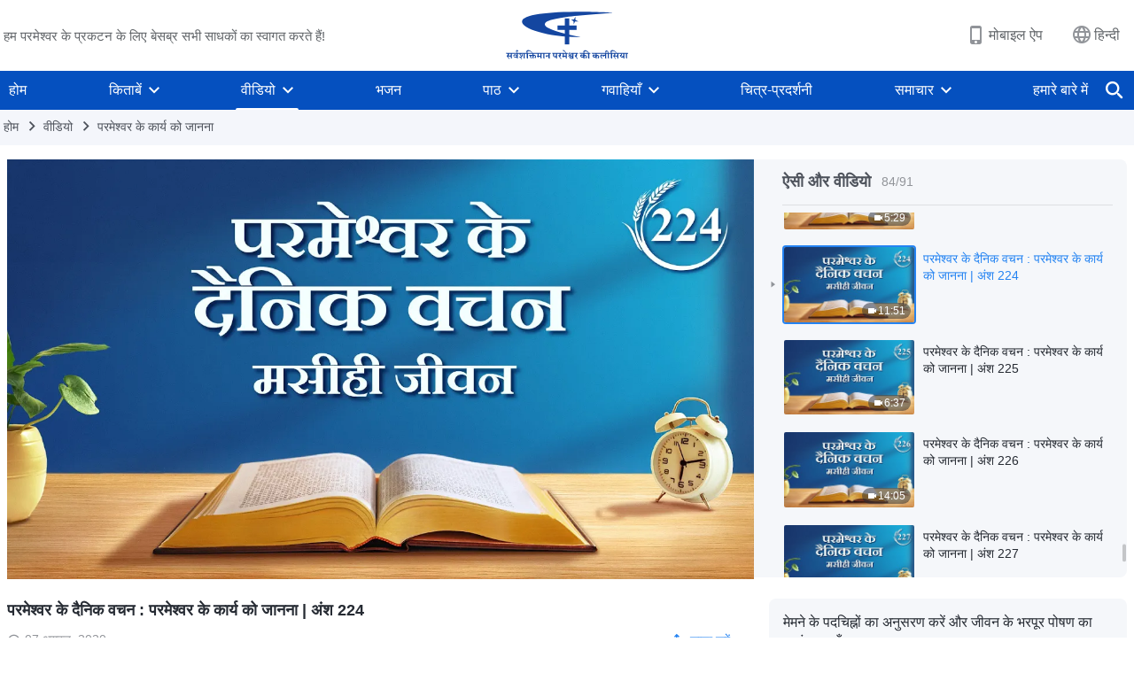

--- FILE ---
content_type: text/html; charset=UTF-8
request_url: https://hi.godfootsteps.org/wp-admin/admin-ajax.php?action=gp_home_ajax&page_name=page-videos&taxonomy=video-category&page_method=get_similar_videos_data&category_slug=knowing-God-s-work&post_name=knowing-God-s-work-excerpt-224&security=939a224a07
body_size: 3241
content:
{"info":{"res_total":91,"res_offset":0,"page_no":1,"page_size":99999,"page_total":1},"data":[{"slug":"knowing-God-s-work-excerpt-141","title":"परमेश्वर के दैनिक वचन : परमेश्वर के कार्य को जानना | अंश 141","date":"23 जून, 2020","link":"https:\/\/hi.godfootsteps.org\/videos\/knowing-God-s-work-excerpt-141.html","duration":"8:55","videoId":"QlEtJHfyKJ0","platform":"YouTube","image":"https:\/\/i.ytimg.com\/vi\/QlEtJHfyKJ0\/mqdefault.jpg","image_webp":"https:\/\/i.ytimg.com\/vi_webp\/QlEtJHfyKJ0\/mqdefault.webp","alt":"परमेश्वर के दैनिक वचन : परमेश्वर के कार्य को जानना | अंश 141","active":0},{"slug":"knowing-God-s-work-excerpt-142","title":"परमेश्वर के दैनिक वचन : परमेश्वर के कार्य को जानना | अंश 142","date":"15 जून, 2020","link":"https:\/\/hi.godfootsteps.org\/videos\/knowing-God-s-work-excerpt-142.html","duration":"10:34","videoId":"eWdce7aQE5g","platform":"YouTube","image":"https:\/\/i.ytimg.com\/vi\/eWdce7aQE5g\/mqdefault.jpg","image_webp":"https:\/\/i.ytimg.com\/vi_webp\/eWdce7aQE5g\/mqdefault.webp","alt":"परमेश्वर के दैनिक वचन : परमेश्वर के कार्य को जानना | अंश 142","active":0},{"slug":"knowing-God-s-work-excerpt-143","title":"परमेश्वर के दैनिक वचन : परमेश्वर के कार्य को जानना | अंश 143","date":"08 जुलाई, 2020","link":"https:\/\/hi.godfootsteps.org\/videos\/knowing-God-s-work-excerpt-143.html","duration":"10:14","videoId":"1TSXMCNEAw4","platform":"YouTube","image":"https:\/\/i.ytimg.com\/vi\/1TSXMCNEAw4\/mqdefault.jpg","image_webp":"https:\/\/i.ytimg.com\/vi_webp\/1TSXMCNEAw4\/mqdefault.webp","alt":"परमेश्वर के दैनिक वचन : परमेश्वर के कार्य को जानना | अंश 143","active":0},{"slug":"knowing-God-s-work-excerpt-144","title":"परमेश्वर के दैनिक वचन : परमेश्वर के कार्य को जानना | अंश 144","date":"20 अक्टूबर, 2021","link":"https:\/\/hi.godfootsteps.org\/videos\/knowing-God-s-work-excerpt-144.html","duration":"9:17","videoId":"r_4wWB4JdXg","platform":"YouTube","image":"https:\/\/i.ytimg.com\/vi\/r_4wWB4JdXg\/mqdefault.jpg","image_webp":"https:\/\/i.ytimg.com\/vi_webp\/r_4wWB4JdXg\/mqdefault.webp","alt":"परमेश्वर के दैनिक वचन : परमेश्वर के कार्य को जानना | अंश 144","active":0},{"slug":"knowing-God-s-work-excerpt-145","title":"परमेश्वर के दैनिक वचन : परमेश्वर के कार्य को जानना | अंश 145","date":"16 जून, 2020","link":"https:\/\/hi.godfootsteps.org\/videos\/knowing-God-s-work-excerpt-145.html","duration":"7:17","videoId":"pplgQvDadfc","platform":"YouTube","image":"https:\/\/i.ytimg.com\/vi\/pplgQvDadfc\/mqdefault.jpg","image_webp":"https:\/\/i.ytimg.com\/vi_webp\/pplgQvDadfc\/mqdefault.webp","alt":"परमेश्वर के दैनिक वचन : परमेश्वर के कार्य को जानना | अंश 145","active":0},{"slug":"knowing-God-s-work-excerpt-146","title":"परमेश्वर के दैनिक वचन : परमेश्वर के कार्य को जानना | अंश 146","date":"18 जून, 2020","link":"https:\/\/hi.godfootsteps.org\/videos\/knowing-God-s-work-excerpt-146.html","duration":"12:54","videoId":"NWabotpH-pk","platform":"YouTube","image":"https:\/\/i.ytimg.com\/vi\/NWabotpH-pk\/mqdefault.jpg","image_webp":"https:\/\/i.ytimg.com\/vi_webp\/NWabotpH-pk\/mqdefault.webp","alt":"परमेश्वर के दैनिक वचन : परमेश्वर के कार्य को जानना | अंश 146","active":0},{"slug":"knowing-God-s-work-excerpt-147","title":"परमेश्वर के दैनिक वचन : परमेश्वर के कार्य को जानना | अंश 147","date":"22 जुलाई, 2020","link":"https:\/\/hi.godfootsteps.org\/videos\/knowing-God-s-work-excerpt-147.html","duration":"16:52","videoId":"qGd7qQn6yAI","platform":"YouTube","image":"https:\/\/i.ytimg.com\/vi\/qGd7qQn6yAI\/mqdefault.jpg","image_webp":"https:\/\/i.ytimg.com\/vi_webp\/qGd7qQn6yAI\/mqdefault.webp","alt":"परमेश्वर के दैनिक वचन : परमेश्वर के कार्य को जानना | अंश 147","active":0},{"slug":"knowing-God-s-work-excerpt-148","title":"परमेश्वर के दैनिक वचन : परमेश्वर के कार्य को जानना | अंश 148","date":"22 मार्च, 2021","link":"https:\/\/hi.godfootsteps.org\/videos\/knowing-God-s-work-excerpt-148.html","duration":"7:54","videoId":"HzpvBcIH3io","platform":"YouTube","image":"https:\/\/i.ytimg.com\/vi\/HzpvBcIH3io\/mqdefault.jpg","image_webp":"https:\/\/i.ytimg.com\/vi_webp\/HzpvBcIH3io\/mqdefault.webp","alt":"परमेश्वर के दैनिक वचन : परमेश्वर के कार्य को जानना | अंश 148","active":0},{"slug":"knowing-God-s-work-excerpt-149","title":"परमेश्वर के दैनिक वचन : परमेश्वर के कार्य को जानना | अंश 149","date":"22 मार्च, 2021","link":"https:\/\/hi.godfootsteps.org\/videos\/knowing-God-s-work-excerpt-149.html","duration":"11:34","videoId":"9i5CefPMffg","platform":"YouTube","image":"https:\/\/i.ytimg.com\/vi\/9i5CefPMffg\/mqdefault.jpg","image_webp":"https:\/\/i.ytimg.com\/vi_webp\/9i5CefPMffg\/mqdefault.webp","alt":"परमेश्वर के दैनिक वचन : परमेश्वर के कार्य को जानना | अंश 149","active":0},{"slug":"knowing-God-s-work-excerpt-150","title":"परमेश्वर के दैनिक वचन : परमेश्वर के कार्य को जानना | अंश 150","date":"10 जुलाई, 2020","link":"https:\/\/hi.godfootsteps.org\/videos\/knowing-God-s-work-excerpt-150.html","duration":"18:24","videoId":"60QL9sdNgPg","platform":"YouTube","image":"https:\/\/i.ytimg.com\/vi\/60QL9sdNgPg\/mqdefault.jpg","image_webp":"https:\/\/i.ytimg.com\/vi_webp\/60QL9sdNgPg\/mqdefault.webp","alt":"परमेश्वर के दैनिक वचन : परमेश्वर के कार्य को जानना | अंश 150","active":0},{"slug":"knowing-God-s-work-excerpt-151","title":"परमेश्वर के दैनिक वचन : परमेश्वर के कार्य को जानना | अंश 151","date":"10 जुलाई, 2020","link":"https:\/\/hi.godfootsteps.org\/videos\/knowing-God-s-work-excerpt-151.html","duration":"8:06","videoId":"VPxVss9EUnY","platform":"YouTube","image":"https:\/\/i.ytimg.com\/vi\/VPxVss9EUnY\/mqdefault.jpg","image_webp":"https:\/\/i.ytimg.com\/vi_webp\/VPxVss9EUnY\/mqdefault.webp","alt":"परमेश्वर के दैनिक वचन : परमेश्वर के कार्य को जानना | अंश 151","active":0},{"slug":"knowing-God-s-work-excerpt-152","title":"परमेश्वर के दैनिक वचन : परमेश्वर के कार्य को जानना | अंश 152","date":"05 अगस्त, 2020","link":"https:\/\/hi.godfootsteps.org\/videos\/knowing-God-s-work-excerpt-152.html","duration":"7:02","videoId":"DUsxS54qu6A","platform":"YouTube","image":"https:\/\/i.ytimg.com\/vi\/DUsxS54qu6A\/mqdefault.jpg","image_webp":"https:\/\/i.ytimg.com\/vi_webp\/DUsxS54qu6A\/mqdefault.webp","alt":"परमेश्वर के दैनिक वचन : परमेश्वर के कार्य को जानना | अंश 152","active":0},{"slug":"knowing-God-s-work-excerpt-153","title":"परमेश्वर के दैनिक वचन : परमेश्वर के कार्य को जानना | अंश 153","date":"04 अगस्त, 2020","link":"https:\/\/hi.godfootsteps.org\/videos\/knowing-God-s-work-excerpt-153.html","duration":"9:56","videoId":"XAmnEGLVUaM","platform":"YouTube","image":"https:\/\/i.ytimg.com\/vi\/XAmnEGLVUaM\/mqdefault.jpg","image_webp":"https:\/\/i.ytimg.com\/vi_webp\/XAmnEGLVUaM\/mqdefault.webp","alt":"परमेश्वर के दैनिक वचन : परमेश्वर के कार्य को जानना | अंश 153","active":0},{"slug":"knowing-God-s-work-excerpt-154","title":"परमेश्वर के दैनिक वचन : परमेश्वर के कार्य को जानना | अंश 154","date":"22 मार्च, 2021","link":"https:\/\/hi.godfootsteps.org\/videos\/knowing-God-s-work-excerpt-154.html","duration":"10:55","videoId":"gYbRTs-44xw","platform":"YouTube","image":"https:\/\/i.ytimg.com\/vi\/gYbRTs-44xw\/mqdefault.jpg","image_webp":"https:\/\/i.ytimg.com\/vi_webp\/gYbRTs-44xw\/mqdefault.webp","alt":"परमेश्वर के दैनिक वचन : परमेश्वर के कार्य को जानना | अंश 154","active":0},{"slug":"knowing-God-s-work-excerpt-155","title":"परमेश्वर के दैनिक वचन : परमेश्वर के कार्य को जानना | अंश 155","date":"03 जुलाई, 2020","link":"https:\/\/hi.godfootsteps.org\/videos\/knowing-God-s-work-excerpt-155.html","duration":"12:53","videoId":"xXIkhd0E8rs","platform":"YouTube","image":"https:\/\/i.ytimg.com\/vi\/xXIkhd0E8rs\/mqdefault.jpg","image_webp":"https:\/\/i.ytimg.com\/vi_webp\/xXIkhd0E8rs\/mqdefault.webp","alt":"परमेश्वर के दैनिक वचन : परमेश्वर के कार्य को जानना | अंश 155","active":0},{"slug":"knowing-God-s-work-excerpt-156","title":"परमेश्वर के दैनिक वचन : परमेश्वर के कार्य को जानना | अंश 156","date":"18 अप्रैल, 2021","link":"https:\/\/hi.godfootsteps.org\/videos\/knowing-God-s-work-excerpt-156.html","duration":"13:37","videoId":"8XlWOHO10PQ","platform":"YouTube","image":"https:\/\/i.ytimg.com\/vi\/8XlWOHO10PQ\/mqdefault.jpg","image_webp":"https:\/\/i.ytimg.com\/vi_webp\/8XlWOHO10PQ\/mqdefault.webp","alt":"परमेश्वर के दैनिक वचन : परमेश्वर के कार्य को जानना | अंश 156","active":0},{"slug":"knowing-God-s-work-excerpt-157","title":"परमेश्वर के दैनिक वचन : परमेश्वर के कार्य को जानना | अंश 157","date":"15 अप्रैल, 2021","link":"https:\/\/hi.godfootsteps.org\/videos\/knowing-God-s-work-excerpt-157.html","duration":"13:50","videoId":"q3jd47l-ALI","platform":"YouTube","image":"https:\/\/i.ytimg.com\/vi\/q3jd47l-ALI\/mqdefault.jpg","image_webp":"https:\/\/i.ytimg.com\/vi_webp\/q3jd47l-ALI\/mqdefault.webp","alt":"परमेश्वर के दैनिक वचन : परमेश्वर के कार्य को जानना | अंश 157","active":0},{"slug":"knowing-God-s-work-excerpt-158","title":"परमेश्वर के दैनिक वचन : परमेश्वर के कार्य को जानना | अंश 158","date":"11 जुलाई, 2020","link":"https:\/\/hi.godfootsteps.org\/videos\/knowing-God-s-work-excerpt-158.html","duration":"9:52","videoId":"yjdLE5iGIZQ","platform":"YouTube","image":"https:\/\/i.ytimg.com\/vi\/yjdLE5iGIZQ\/mqdefault.jpg","image_webp":"https:\/\/i.ytimg.com\/vi_webp\/yjdLE5iGIZQ\/mqdefault.webp","alt":"परमेश्वर के दैनिक वचन : परमेश्वर के कार्य को जानना | अंश 158","active":0},{"slug":"knowing-God-s-work-excerpt-159","title":"परमेश्वर के दैनिक वचन : परमेश्वर के कार्य को जानना | अंश 159","date":"25 दिसम्बर, 2020","link":"https:\/\/hi.godfootsteps.org\/videos\/knowing-God-s-work-excerpt-159.html","duration":"7:52","videoId":"bk-dIwMj72M","platform":"YouTube","image":"https:\/\/i.ytimg.com\/vi\/bk-dIwMj72M\/mqdefault.jpg","image_webp":"https:\/\/i.ytimg.com\/vi_webp\/bk-dIwMj72M\/mqdefault.webp","alt":"परमेश्वर के दैनिक वचन : परमेश्वर के कार्य को जानना | अंश 159","active":0},{"slug":"knowing-God-s-work-excerpt-160","title":"परमेश्वर के दैनिक वचन : परमेश्वर के कार्य को जानना | अंश 160","date":"25 मार्च, 2021","link":"https:\/\/hi.godfootsteps.org\/videos\/knowing-God-s-work-excerpt-160.html","duration":"12:58","videoId":"QgU_79ByGWw","platform":"YouTube","image":"https:\/\/i.ytimg.com\/vi\/QgU_79ByGWw\/mqdefault.jpg","image_webp":"https:\/\/i.ytimg.com\/vi_webp\/QgU_79ByGWw\/mqdefault.webp","alt":"परमेश्वर के दैनिक वचन : परमेश्वर के कार्य को जानना | अंश 160","active":0},{"slug":"knowing-God-s-work-excerpt-161","title":"परमेश्वर के दैनिक वचन : परमेश्वर के कार्य को जानना | अंश 161","date":"22 दिसम्बर, 2020","link":"https:\/\/hi.godfootsteps.org\/videos\/knowing-God-s-work-excerpt-161.html","duration":"16:23","videoId":"ARoH24n8vDA","platform":"YouTube","image":"https:\/\/i.ytimg.com\/vi\/ARoH24n8vDA\/mqdefault.jpg","image_webp":"https:\/\/i.ytimg.com\/vi_webp\/ARoH24n8vDA\/mqdefault.webp","alt":"परमेश्वर के दैनिक वचन : परमेश्वर के कार्य को जानना | अंश 161","active":0},{"slug":"knowing-God-s-work-excerpt-162","title":"परमेश्वर के दैनिक वचन : परमेश्वर के कार्य को जानना | अंश 162","date":"31 जुलाई, 2020","link":"https:\/\/hi.godfootsteps.org\/videos\/knowing-God-s-work-excerpt-162.html","duration":"25:34","videoId":"yPgCZ-6pvYo","platform":"YouTube","image":"https:\/\/i.ytimg.com\/vi\/yPgCZ-6pvYo\/mqdefault.jpg","image_webp":"https:\/\/i.ytimg.com\/vi_webp\/yPgCZ-6pvYo\/mqdefault.webp","alt":"परमेश्वर के दैनिक वचन : परमेश्वर के कार्य को जानना | अंश 162","active":0},{"slug":"knowing-God-s-work-excerpt-163","title":"परमेश्वर के दैनिक वचन : परमेश्वर के कार्य को जानना | अंश 163","date":"28 मार्च, 2021","link":"https:\/\/hi.godfootsteps.org\/videos\/knowing-God-s-work-excerpt-163.html","duration":"16:02","videoId":"cSRm0R6XPks","platform":"YouTube","image":"https:\/\/i.ytimg.com\/vi\/cSRm0R6XPks\/mqdefault.jpg","image_webp":"https:\/\/i.ytimg.com\/vi_webp\/cSRm0R6XPks\/mqdefault.webp","alt":"परमेश्वर के दैनिक वचन : परमेश्वर के कार्य को जानना | अंश 163","active":0},{"slug":"knowing-God-s-work-excerpt-164","title":"परमेश्वर के दैनिक वचन : परमेश्वर के कार्य को जानना | अंश 164","date":"07 अगस्त, 2020","link":"https:\/\/hi.godfootsteps.org\/videos\/knowing-God-s-work-excerpt-164.html","duration":"5:41","videoId":"4v3eacGDVY8","platform":"YouTube","image":"https:\/\/i.ytimg.com\/vi\/4v3eacGDVY8\/mqdefault.jpg","image_webp":"https:\/\/i.ytimg.com\/vi_webp\/4v3eacGDVY8\/mqdefault.webp","alt":"परमेश्वर के दैनिक वचन : परमेश्वर के कार्य को जानना | अंश 164","active":0},{"slug":"knowing-God-s-work-excerpt-165","title":"परमेश्वर के दैनिक वचन : परमेश्वर के कार्य को जानना | अंश 165","date":"02 अगस्त, 2020","link":"https:\/\/hi.godfootsteps.org\/videos\/knowing-God-s-work-excerpt-165.html","duration":"20:57","videoId":"F3-qmTGSpU8","platform":"YouTube","image":"https:\/\/i.ytimg.com\/vi\/F3-qmTGSpU8\/mqdefault.jpg","image_webp":"https:\/\/i.ytimg.com\/vi_webp\/F3-qmTGSpU8\/mqdefault.webp","alt":"परमेश्वर के दैनिक वचन : परमेश्वर के कार्य को जानना | अंश 165","active":0},{"slug":"knowing-God-s-work-excerpt-166","title":"परमेश्वर के दैनिक वचन : परमेश्वर के कार्य को जानना | अंश 166","date":"05 नवम्बर, 2020","link":"https:\/\/hi.godfootsteps.org\/videos\/knowing-God-s-work-excerpt-166.html","duration":"13:54","videoId":"IeODZKMGaiw","platform":"YouTube","image":"https:\/\/i.ytimg.com\/vi\/IeODZKMGaiw\/mqdefault.jpg","image_webp":"https:\/\/i.ytimg.com\/vi_webp\/IeODZKMGaiw\/mqdefault.webp","alt":"परमेश्वर के दैनिक वचन : परमेश्वर के कार्य को जानना | अंश 166","active":0},{"slug":"knowing-God-s-work-excerpt-167","title":"परमेश्वर के दैनिक वचन : परमेश्वर के कार्य को जानना | अंश 167","date":"05 नवम्बर, 2020","link":"https:\/\/hi.godfootsteps.org\/videos\/knowing-God-s-work-excerpt-167.html","duration":"14:13","videoId":"vAF5J7w0Qv0","platform":"YouTube","image":"https:\/\/i.ytimg.com\/vi\/vAF5J7w0Qv0\/mqdefault.jpg","image_webp":"https:\/\/i.ytimg.com\/vi_webp\/vAF5J7w0Qv0\/mqdefault.webp","alt":"परमेश्वर के दैनिक वचन : परमेश्वर के कार्य को जानना | अंश 167","active":0},{"slug":"knowing-God-s-work-excerpt-168","title":"परमेश्वर के दैनिक वचन : परमेश्वर के कार्य को जानना | अंश 168","date":"05 नवम्बर, 2020","link":"https:\/\/hi.godfootsteps.org\/videos\/knowing-God-s-work-excerpt-168.html","duration":"9:31","videoId":"JiuuihFgnw4","platform":"YouTube","image":"https:\/\/i.ytimg.com\/vi\/JiuuihFgnw4\/mqdefault.jpg","image_webp":"https:\/\/i.ytimg.com\/vi_webp\/JiuuihFgnw4\/mqdefault.webp","alt":"परमेश्वर के दैनिक वचन : परमेश्वर के कार्य को जानना | अंश 168","active":0},{"slug":"knowing-God-s-work-excerpt-169-2","title":"परमेश्वर के दैनिक वचन : परमेश्वर के कार्य को जानना | अंश 169","date":"27 अप्रैल, 2021","link":"https:\/\/hi.godfootsteps.org\/videos\/knowing-God-s-work-excerpt-169-2.html","duration":"7:50","videoId":"KvzEs4gX_S0","platform":"YouTube","image":"https:\/\/i.ytimg.com\/vi\/KvzEs4gX_S0\/mqdefault.jpg","image_webp":"https:\/\/i.ytimg.com\/vi_webp\/KvzEs4gX_S0\/mqdefault.webp","alt":"परमेश्वर के दैनिक वचन : परमेश्वर के कार्य को जानना | अंश 169","active":0},{"slug":"knowing-God-s-work-excerpt-170","title":"परमेश्वर के दैनिक वचन : परमेश्वर के कार्य को जानना | अंश 170","date":"05 अप्रैल, 2021","link":"https:\/\/hi.godfootsteps.org\/videos\/knowing-God-s-work-excerpt-170.html","duration":"13:40","videoId":"u7xjJFStOS4","platform":"YouTube","image":"https:\/\/i.ytimg.com\/vi\/u7xjJFStOS4\/mqdefault.jpg","image_webp":"https:\/\/i.ytimg.com\/vi_webp\/u7xjJFStOS4\/mqdefault.webp","alt":"परमेश्वर के दैनिक वचन : परमेश्वर के कार्य को जानना | अंश 170","active":0},{"slug":"knowing-God-s-work-excerpt-171","title":"परमेश्वर के दैनिक वचन : परमेश्वर के कार्य को जानना | अंश 171","date":"03 सितम्बर, 2020","link":"https:\/\/hi.godfootsteps.org\/videos\/knowing-God-s-work-excerpt-171.html","duration":"9:20","videoId":"c6rWJz1FyVw","platform":"YouTube","image":"https:\/\/i.ytimg.com\/vi\/c6rWJz1FyVw\/mqdefault.jpg","image_webp":"https:\/\/i.ytimg.com\/vi_webp\/c6rWJz1FyVw\/mqdefault.webp","alt":"परमेश्वर के दैनिक वचन : परमेश्वर के कार्य को जानना | अंश 171","active":0},{"slug":"knowing-God-s-work-excerpt-172-2","title":"परमेश्वर के दैनिक वचन : परमेश्वर के कार्य को जानना | अंश 172","date":"16 अप्रैल, 2021","link":"https:\/\/hi.godfootsteps.org\/videos\/knowing-God-s-work-excerpt-172-2.html","duration":"9:34","videoId":"TPMqKyeVeRk","platform":"YouTube","image":"https:\/\/i.ytimg.com\/vi\/TPMqKyeVeRk\/mqdefault.jpg","image_webp":"https:\/\/i.ytimg.com\/vi_webp\/TPMqKyeVeRk\/mqdefault.webp","alt":"परमेश्वर के दैनिक वचन : परमेश्वर के कार्य को जानना | अंश 172","active":0},{"slug":"knowing-God-s-work-excerpt-173-2","title":"परमेश्वर के दैनिक वचन : परमेश्वर के कार्य को जानना | अंश 173","date":"16 अप्रैल, 2021","link":"https:\/\/hi.godfootsteps.org\/videos\/knowing-God-s-work-excerpt-173-2.html","duration":"10:15","videoId":"APjsIgIHxN4","platform":"YouTube","image":"https:\/\/i.ytimg.com\/vi\/APjsIgIHxN4\/mqdefault.jpg","image_webp":"https:\/\/i.ytimg.com\/vi_webp\/APjsIgIHxN4\/mqdefault.webp","alt":"परमेश्वर के दैनिक वचन : परमेश्वर के कार्य को जानना | अंश 173","active":0},{"slug":"knowing-God-s-work-excerpt-174-2","title":"परमेश्वर के दैनिक वचन : परमेश्वर के कार्य को जानना | अंश 174","date":"16 अप्रैल, 2021","link":"https:\/\/hi.godfootsteps.org\/videos\/knowing-God-s-work-excerpt-174-2.html","duration":"15:53","videoId":"fsuCwdcmyxI","platform":"YouTube","image":"https:\/\/i.ytimg.com\/vi\/fsuCwdcmyxI\/mqdefault.jpg","image_webp":"https:\/\/i.ytimg.com\/vi_webp\/fsuCwdcmyxI\/mqdefault.webp","alt":"परमेश्वर के दैनिक वचन : परमेश्वर के कार्य को जानना | अंश 174","active":0},{"slug":"knowing-God-s-work-excerpt-175-2","title":"परमेश्वर के दैनिक वचन : परमेश्वर के कार्य को जानना | अंश 175","date":"20 अप्रैल, 2021","link":"https:\/\/hi.godfootsteps.org\/videos\/knowing-God-s-work-excerpt-175-2.html","duration":"13:44","videoId":"Lp3X2wFemos","platform":"YouTube","image":"https:\/\/i.ytimg.com\/vi\/Lp3X2wFemos\/mqdefault.jpg","image_webp":"https:\/\/i.ytimg.com\/vi_webp\/Lp3X2wFemos\/mqdefault.webp","alt":"परमेश्वर के दैनिक वचन : परमेश्वर के कार्य को जानना | अंश 175","active":0},{"slug":"knowing-God-s-work-excerpt-176-2","title":"परमेश्वर के दैनिक वचन : परमेश्वर के कार्य को जानना | अंश 176","date":"20 अप्रैल, 2021","link":"https:\/\/hi.godfootsteps.org\/videos\/knowing-God-s-work-excerpt-176-2.html","duration":"9:03","videoId":"sd3GZvwDhSc","platform":"YouTube","image":"https:\/\/i.ytimg.com\/vi\/sd3GZvwDhSc\/mqdefault.jpg","image_webp":"https:\/\/i.ytimg.com\/vi_webp\/sd3GZvwDhSc\/mqdefault.webp","alt":"परमेश्वर के दैनिक वचन : परमेश्वर के कार्य को जानना | अंश 176","active":0},{"slug":"knowing-God-s-work-excerpt-177","title":"परमेश्वर के दैनिक वचन : परमेश्वर के कार्य को जानना | अंश 177","date":"07 नवम्बर, 2020","link":"https:\/\/hi.godfootsteps.org\/videos\/knowing-God-s-work-excerpt-177.html","duration":"13:24","videoId":"rygJyx32F2A","platform":"YouTube","image":"https:\/\/i.ytimg.com\/vi\/rygJyx32F2A\/mqdefault.jpg","image_webp":"https:\/\/i.ytimg.com\/vi_webp\/rygJyx32F2A\/mqdefault.webp","alt":"परमेश्वर के दैनिक वचन : परमेश्वर के कार्य को जानना | अंश 177","active":0},{"slug":"knowing-God-s-work-excerpt-178-2","title":"परमेश्वर के दैनिक वचन : परमेश्वर के कार्य को जानना | अंश 178","date":"20 अप्रैल, 2021","link":"https:\/\/hi.godfootsteps.org\/videos\/knowing-God-s-work-excerpt-178-2.html","duration":"14:47","videoId":"3rQxFoovhMc","platform":"YouTube","image":"https:\/\/i.ytimg.com\/vi\/3rQxFoovhMc\/mqdefault.jpg","image_webp":"https:\/\/i.ytimg.com\/vi_webp\/3rQxFoovhMc\/mqdefault.webp","alt":"परमेश्वर के दैनिक वचन : परमेश्वर के कार्य को जानना | अंश 178","active":0},{"slug":"knowing-God-s-work-excerpt-179-2","title":"परमेश्वर के दैनिक वचन : परमेश्वर के कार्य को जानना | अंश 179","date":"20 अप्रैल, 2021","link":"https:\/\/hi.godfootsteps.org\/videos\/knowing-God-s-work-excerpt-179-2.html","duration":"7:56","videoId":"hVy1Bpv6xLQ","platform":"YouTube","image":"https:\/\/i.ytimg.com\/vi\/hVy1Bpv6xLQ\/mqdefault.jpg","image_webp":"https:\/\/i.ytimg.com\/vi_webp\/hVy1Bpv6xLQ\/mqdefault.webp","alt":"परमेश्वर के दैनिक वचन : परमेश्वर के कार्य को जानना | अंश 179","active":0},{"slug":"knowing-God-s-work-excerpt-180-2","title":"परमेश्वर के दैनिक वचन : परमेश्वर के कार्य को जानना | अंश 180","date":"18 अप्रैल, 2021","link":"https:\/\/hi.godfootsteps.org\/videos\/knowing-God-s-work-excerpt-180-2.html","duration":"11:48","videoId":"5zbDO5jydqU","platform":"YouTube","image":"https:\/\/i.ytimg.com\/vi\/5zbDO5jydqU\/mqdefault.jpg","image_webp":"https:\/\/i.ytimg.com\/vi_webp\/5zbDO5jydqU\/mqdefault.webp","alt":"परमेश्वर के दैनिक वचन : परमेश्वर के कार्य को जानना | अंश 180","active":0},{"slug":"knowing-God-s-work-excerpt-181-2","title":"परमेश्वर के दैनिक वचन : परमेश्वर के कार्य को जानना | अंश 181","date":"20 अप्रैल, 2021","link":"https:\/\/hi.godfootsteps.org\/videos\/knowing-God-s-work-excerpt-181-2.html","duration":"15:09","videoId":"B8xT7YzRF-Y","platform":"YouTube","image":"https:\/\/i.ytimg.com\/vi\/B8xT7YzRF-Y\/mqdefault.jpg","image_webp":"https:\/\/i.ytimg.com\/vi_webp\/B8xT7YzRF-Y\/mqdefault.webp","alt":"परमेश्वर के दैनिक वचन : परमेश्वर के कार्य को जानना | अंश 181","active":0},{"slug":"knowing-God-s-work-excerpt-182","title":"परमेश्वर के दैनिक वचन : परमेश्वर के कार्य को जानना | अंश 182","date":"28 अगस्त, 2020","link":"https:\/\/hi.godfootsteps.org\/videos\/knowing-God-s-work-excerpt-182.html","duration":"6:43","videoId":"UuADt9aNNXE","platform":"YouTube","image":"https:\/\/i.ytimg.com\/vi\/UuADt9aNNXE\/mqdefault.jpg","image_webp":"https:\/\/i.ytimg.com\/vi_webp\/UuADt9aNNXE\/mqdefault.webp","alt":"परमेश्वर के दैनिक वचन : परमेश्वर के कार्य को जानना | अंश 182","active":0},{"slug":"knowing-God-s-work-excerpt-183-2","title":"परमेश्वर के दैनिक वचन : परमेश्वर के कार्य को जानना | अंश 183","date":"04 मार्च, 2021","link":"https:\/\/hi.godfootsteps.org\/videos\/knowing-God-s-work-excerpt-183-2.html","duration":"10:47","videoId":"dxK58qDpcMI","platform":"YouTube","image":"https:\/\/i.ytimg.com\/vi\/dxK58qDpcMI\/mqdefault.jpg","image_webp":"https:\/\/i.ytimg.com\/vi_webp\/dxK58qDpcMI\/mqdefault.webp","alt":"परमेश्वर के दैनिक वचन : परमेश्वर के कार्य को जानना | अंश 183","active":0},{"slug":"knowing-God-s-work-excerpt-184","title":"परमेश्वर के दैनिक वचन : परमेश्वर के कार्य को जानना | अंश 184","date":"12 नवम्बर, 2020","link":"https:\/\/hi.godfootsteps.org\/videos\/knowing-God-s-work-excerpt-184.html","duration":"16:26","videoId":"RXsj5Ni1Rkw","platform":"YouTube","image":"https:\/\/i.ytimg.com\/vi\/RXsj5Ni1Rkw\/mqdefault.jpg","image_webp":"https:\/\/i.ytimg.com\/vi_webp\/RXsj5Ni1Rkw\/mqdefault.webp","alt":"परमेश्वर के दैनिक वचन : परमेश्वर के कार्य को जानना | अंश 184","active":0},{"slug":"knowing-God-s-work-excerpt-185","title":"परमेश्वर के दैनिक वचन : परमेश्वर के कार्य को जानना | अंश 185","date":"24 अक्टूबर, 2020","link":"https:\/\/hi.godfootsteps.org\/videos\/knowing-God-s-work-excerpt-185.html","duration":"17:56","videoId":"j0-lZfSykDI","platform":"YouTube","image":"https:\/\/i.ytimg.com\/vi\/j0-lZfSykDI\/mqdefault.jpg","image_webp":"https:\/\/i.ytimg.com\/vi_webp\/j0-lZfSykDI\/mqdefault.webp","alt":"परमेश्वर के दैनिक वचन : परमेश्वर के कार्य को जानना | अंश 185","active":0},{"slug":"knowing-God-s-work-excerpt-186","title":"परमेश्वर के दैनिक वचन : परमेश्वर के कार्य को जानना | अंश 186","date":"21 अक्टूबर, 2020","link":"https:\/\/hi.godfootsteps.org\/videos\/knowing-God-s-work-excerpt-186.html","duration":"14:31","videoId":"UYH-EdjNe0Q","platform":"YouTube","image":"https:\/\/i.ytimg.com\/vi\/UYH-EdjNe0Q\/mqdefault.jpg","image_webp":"https:\/\/i.ytimg.com\/vi_webp\/UYH-EdjNe0Q\/mqdefault.webp","alt":"परमेश्वर के दैनिक वचन : परमेश्वर के कार्य को जानना | अंश 186","active":0},{"slug":"knowing-God-s-work-excerpt-187","title":"परमेश्वर के दैनिक वचन : परमेश्वर के कार्य को जानना | अंश 187","date":"19 मार्च, 2021","link":"https:\/\/hi.godfootsteps.org\/videos\/knowing-God-s-work-excerpt-187.html","duration":"6:04","videoId":"e0usU1Jo2ZQ","platform":"YouTube","image":"https:\/\/i.ytimg.com\/vi\/e0usU1Jo2ZQ\/mqdefault.jpg","image_webp":"https:\/\/i.ytimg.com\/vi_webp\/e0usU1Jo2ZQ\/mqdefault.webp","alt":"परमेश्वर के दैनिक वचन : परमेश्वर के कार्य को जानना | अंश 187","active":0},{"slug":"knowing-God-s-work-excerpt-188","title":"परमेश्वर के दैनिक वचन : परमेश्वर के कार्य को जानना | अंश 188","date":"15 जून, 2022","link":"https:\/\/hi.godfootsteps.org\/videos\/knowing-God-s-work-excerpt-188.html","duration":"6:33","videoId":"_ACNf1XuxUw","platform":"YouTube","image":"https:\/\/i.ytimg.com\/vi\/_ACNf1XuxUw\/mqdefault.jpg","image_webp":"https:\/\/i.ytimg.com\/vi_webp\/_ACNf1XuxUw\/mqdefault.webp","alt":"परमेश्वर के दैनिक वचन : परमेश्वर के कार्य को जानना | अंश 188","active":0},{"slug":"knowing-God-s-work-excerpt-189","title":"परमेश्वर के दैनिक वचन : परमेश्वर के कार्य को जानना | अंश 189","date":"15 जून, 2022","link":"https:\/\/hi.godfootsteps.org\/videos\/knowing-God-s-work-excerpt-189.html","duration":"11:52","videoId":"SyYU6XHIQjI","platform":"YouTube","image":"https:\/\/i.ytimg.com\/vi\/SyYU6XHIQjI\/mqdefault.jpg","image_webp":"https:\/\/i.ytimg.com\/vi_webp\/SyYU6XHIQjI\/mqdefault.webp","alt":"परमेश्वर के दैनिक वचन : परमेश्वर के कार्य को जानना | अंश 189","active":0},{"slug":"knowing-God-s-work-excerpt-190","title":"परमेश्वर के दैनिक वचन : परमेश्वर के कार्य को जानना | अंश 190","date":"05 दिसम्बर, 2020","link":"https:\/\/hi.godfootsteps.org\/videos\/knowing-God-s-work-excerpt-190.html","duration":"9:23","videoId":"RHZQv4oZpGw","platform":"YouTube","image":"https:\/\/i.ytimg.com\/vi\/RHZQv4oZpGw\/mqdefault.jpg","image_webp":"https:\/\/i.ytimg.com\/vi_webp\/RHZQv4oZpGw\/mqdefault.webp","alt":"परमेश्वर के दैनिक वचन : परमेश्वर के कार्य को जानना | अंश 190","active":0},{"slug":"knowing-God-s-work-excerpt-191","title":"परमेश्वर के दैनिक वचन : परमेश्वर के कार्य को जानना | अंश 191","date":"29 जुलाई, 2020","link":"https:\/\/hi.godfootsteps.org\/videos\/knowing-God-s-work-excerpt-191.html","duration":"12:52","videoId":"VkUY1ymsQAI","platform":"YouTube","image":"https:\/\/i.ytimg.com\/vi\/VkUY1ymsQAI\/mqdefault.jpg","image_webp":"https:\/\/i.ytimg.com\/vi_webp\/VkUY1ymsQAI\/mqdefault.webp","alt":"परमेश्वर के दैनिक वचन : परमेश्वर के कार्य को जानना | अंश 191","active":0},{"slug":"knowing-God-s-work-excerpt-192","title":"परमेश्वर के दैनिक वचन : परमेश्वर के कार्य को जानना | अंश 192","date":"16 जुलाई, 2020","link":"https:\/\/hi.godfootsteps.org\/videos\/knowing-God-s-work-excerpt-192.html","duration":"7:11","videoId":"MEx4JQ3av7Q","platform":"YouTube","image":"https:\/\/i.ytimg.com\/vi\/MEx4JQ3av7Q\/mqdefault.jpg","image_webp":"https:\/\/i.ytimg.com\/vi_webp\/MEx4JQ3av7Q\/mqdefault.webp","alt":"परमेश्वर के दैनिक वचन : परमेश्वर के कार्य को जानना | अंश 192","active":0},{"slug":"knowing-God-s-work-excerpt-193","title":"परमेश्वर के दैनिक वचन : परमेश्वर के कार्य को जानना | अंश 193","date":"06 दिसम्बर, 2020","link":"https:\/\/hi.godfootsteps.org\/videos\/knowing-God-s-work-excerpt-193.html","duration":"18:37","videoId":"Tk5T7AK49yE","platform":"YouTube","image":"https:\/\/i.ytimg.com\/vi\/Tk5T7AK49yE\/mqdefault.jpg","image_webp":"https:\/\/i.ytimg.com\/vi_webp\/Tk5T7AK49yE\/mqdefault.webp","alt":"परमेश्वर के दैनिक वचन : परमेश्वर के कार्य को जानना | अंश 193","active":0},{"slug":"knowing-God-s-work-excerpt-194","title":"परमेश्वर के दैनिक वचन : परमेश्वर के कार्य को जानना | अंश 194","date":"05 नवम्बर, 2020","link":"https:\/\/hi.godfootsteps.org\/videos\/knowing-God-s-work-excerpt-194.html","duration":"7:29","videoId":"SoUFQi6XTLc","platform":"YouTube","image":"https:\/\/i.ytimg.com\/vi\/SoUFQi6XTLc\/mqdefault.jpg","image_webp":"https:\/\/i.ytimg.com\/vi_webp\/SoUFQi6XTLc\/mqdefault.webp","alt":"परमेश्वर के दैनिक वचन : परमेश्वर के कार्य को जानना | अंश 194","active":0},{"slug":"knowing-God-s-work-excerpt-195","title":"परमेश्वर के दैनिक वचन : परमेश्वर के कार्य को जानना | अंश 195","date":"02 नवम्बर, 2020","link":"https:\/\/hi.godfootsteps.org\/videos\/knowing-God-s-work-excerpt-195.html","duration":"6:11","videoId":"j_LbVmR-Uh8","platform":"YouTube","image":"https:\/\/i.ytimg.com\/vi\/j_LbVmR-Uh8\/mqdefault.jpg","image_webp":"https:\/\/i.ytimg.com\/vi_webp\/j_LbVmR-Uh8\/mqdefault.webp","alt":"परमेश्वर के दैनिक वचन : परमेश्वर के कार्य को जानना | अंश 195","active":0},{"slug":"knowing-God-s-work-excerpt-196","title":"परमेश्वर के दैनिक वचन : परमेश्वर के कार्य को जानना | अंश 196","date":"31 मार्च, 2021","link":"https:\/\/hi.godfootsteps.org\/videos\/knowing-God-s-work-excerpt-196.html","duration":"9:32","videoId":"2CV8zLkF3uo","platform":"YouTube","image":"https:\/\/i.ytimg.com\/vi\/2CV8zLkF3uo\/mqdefault.jpg","image_webp":"https:\/\/i.ytimg.com\/vi_webp\/2CV8zLkF3uo\/mqdefault.webp","alt":"परमेश्वर के दैनिक वचन : परमेश्वर के कार्य को जानना | अंश 196","active":0},{"slug":"knowing-God-s-work-excerpt-197","title":"परमेश्वर के दैनिक वचन : परमेश्वर के कार्य को जानना | अंश 197","date":"20 मार्च, 2021","link":"https:\/\/hi.godfootsteps.org\/videos\/knowing-God-s-work-excerpt-197.html","duration":"18:16","videoId":"TUbw2NERurk","platform":"YouTube","image":"https:\/\/i.ytimg.com\/vi\/TUbw2NERurk\/mqdefault.jpg","image_webp":"https:\/\/i.ytimg.com\/vi_webp\/TUbw2NERurk\/mqdefault.webp","alt":"परमेश्वर के दैनिक वचन : परमेश्वर के कार्य को जानना | अंश 197","active":0},{"slug":"knowing-God-s-work-excerpt-198","title":"परमेश्वर के दैनिक वचन : परमेश्वर के कार्य को जानना | अंश 198","date":"06 अक्टूबर, 2020","link":"https:\/\/hi.godfootsteps.org\/videos\/knowing-God-s-work-excerpt-198.html","duration":"9:39","videoId":"A53DGjiUe78","platform":"YouTube","image":"https:\/\/i.ytimg.com\/vi\/A53DGjiUe78\/mqdefault.jpg","image_webp":"https:\/\/i.ytimg.com\/vi_webp\/A53DGjiUe78\/mqdefault.webp","alt":"परमेश्वर के दैनिक वचन : परमेश्वर के कार्य को जानना | अंश 198","active":0},{"slug":"knowing-God-s-work-excerpt-199","title":"परमेश्वर के दैनिक वचन : परमेश्वर के कार्य को जानना | अंश 199","date":"01 अक्टूबर, 2020","link":"https:\/\/hi.godfootsteps.org\/videos\/knowing-God-s-work-excerpt-199.html","duration":"15:22","videoId":"ZK6B5cv094Q","platform":"YouTube","image":"https:\/\/i.ytimg.com\/vi\/ZK6B5cv094Q\/mqdefault.jpg","image_webp":"https:\/\/i.ytimg.com\/vi_webp\/ZK6B5cv094Q\/mqdefault.webp","alt":"परमेश्वर के दैनिक वचन : परमेश्वर के कार्य को जानना | अंश 199","active":0},{"slug":"knowing-God-s-work-excerpt-200","title":"परमेश्वर के दैनिक वचन : परमेश्वर के कार्य को जानना | अंश 200","date":"08 अक्टूबर, 2020","link":"https:\/\/hi.godfootsteps.org\/videos\/knowing-God-s-work-excerpt-200.html","duration":"13:27","videoId":"mim0ktzX_O0","platform":"YouTube","image":"https:\/\/i.ytimg.com\/vi\/mim0ktzX_O0\/mqdefault.jpg","image_webp":"https:\/\/i.ytimg.com\/vi_webp\/mim0ktzX_O0\/mqdefault.webp","alt":"परमेश्वर के दैनिक वचन : परमेश्वर के कार्य को जानना | अंश 200","active":0},{"slug":"knowing-God-s-work-excerpt-201","title":"परमेश्वर के दैनिक वचन : परमेश्वर के कार्य को जानना | अंश 201","date":"12 अक्टूबर, 2020","link":"https:\/\/hi.godfootsteps.org\/videos\/knowing-God-s-work-excerpt-201.html","duration":"7:49","videoId":"4nACbm_k1Y4","platform":"YouTube","image":"https:\/\/i.ytimg.com\/vi\/4nACbm_k1Y4\/mqdefault.jpg","image_webp":"https:\/\/i.ytimg.com\/vi_webp\/4nACbm_k1Y4\/mqdefault.webp","alt":"परमेश्वर के दैनिक वचन : परमेश्वर के कार्य को जानना | अंश 201","active":0},{"slug":"knowing-God-s-work-excerpt-202-2","title":"परमेश्वर के दैनिक वचन : परमेश्वर के कार्य को जानना | अंश 202","date":"22 अप्रैल, 2021","link":"https:\/\/hi.godfootsteps.org\/videos\/knowing-God-s-work-excerpt-202-2.html","duration":"15:36","videoId":"lZYwURbLJDU","platform":"YouTube","image":"https:\/\/i.ytimg.com\/vi\/lZYwURbLJDU\/mqdefault.jpg","image_webp":"https:\/\/i.ytimg.com\/vi_webp\/lZYwURbLJDU\/mqdefault.webp","alt":"परमेश्वर के दैनिक वचन : परमेश्वर के कार्य को जानना | अंश 202","active":0},{"slug":"knowing-God-s-work-excerpt-203","title":"परमेश्वर के दैनिक वचन : परमेश्वर के कार्य को जानना | अंश 203","date":"30 अक्टूबर, 2020","link":"https:\/\/hi.godfootsteps.org\/videos\/knowing-God-s-work-excerpt-203.html","duration":"18:26","videoId":"oIbvBzf8-Lg","platform":"YouTube","image":"https:\/\/i.ytimg.com\/vi\/oIbvBzf8-Lg\/mqdefault.jpg","image_webp":"https:\/\/i.ytimg.com\/vi_webp\/oIbvBzf8-Lg\/mqdefault.webp","alt":"परमेश्वर के दैनिक वचन : परमेश्वर के कार्य को जानना | अंश 203","active":0},{"slug":"knowing-God-s-work-excerpt-204","title":"परमेश्वर के दैनिक वचन : परमेश्वर के कार्य को जानना | अंश 204","date":"26 नवम्बर, 2020","link":"https:\/\/hi.godfootsteps.org\/videos\/knowing-God-s-work-excerpt-204.html","duration":"14:39","videoId":"6K5Yipx0dpQ","platform":"YouTube","image":"https:\/\/i.ytimg.com\/vi\/6K5Yipx0dpQ\/mqdefault.jpg","image_webp":"https:\/\/i.ytimg.com\/vi_webp\/6K5Yipx0dpQ\/mqdefault.webp","alt":"परमेश्वर के दैनिक वचन : परमेश्वर के कार्य को जानना | अंश 204","active":0},{"slug":"knowing-God-s-work-excerpt-205","title":"परमेश्वर के दैनिक वचन : परमेश्वर के कार्य को जानना | अंश 205","date":"16 जून, 2022","link":"https:\/\/hi.godfootsteps.org\/videos\/knowing-God-s-work-excerpt-205.html","duration":"10:34","videoId":"KFxSKKOdU0Y","platform":"YouTube","image":"https:\/\/i.ytimg.com\/vi\/KFxSKKOdU0Y\/mqdefault.jpg","image_webp":"https:\/\/i.ytimg.com\/vi_webp\/KFxSKKOdU0Y\/mqdefault.webp","alt":"परमेश्वर के दैनिक वचन : परमेश्वर के कार्य को जानना | अंश 205","active":0},{"slug":"knowing-God-s-work-excerpt-206","title":"परमेश्वर के दैनिक वचन : परमेश्वर के कार्य को जानना | अंश 206","date":"21 अप्रैल, 2021","link":"https:\/\/hi.godfootsteps.org\/videos\/knowing-God-s-work-excerpt-206.html","duration":"13:36","videoId":"AGZ2jeOaVd4","platform":"YouTube","image":"https:\/\/i.ytimg.com\/vi\/AGZ2jeOaVd4\/mqdefault.jpg","image_webp":"https:\/\/i.ytimg.com\/vi_webp\/AGZ2jeOaVd4\/mqdefault.webp","alt":"परमेश्वर के दैनिक वचन : परमेश्वर के कार्य को जानना | अंश 206","active":0},{"slug":"knowing-God-s-work-excerpt-207","title":"परमेश्वर के दैनिक वचन : परमेश्वर के कार्य को जानना | अंश 207","date":"31 मार्च, 2021","link":"https:\/\/hi.godfootsteps.org\/videos\/knowing-God-s-work-excerpt-207.html","duration":"14:51","videoId":"0V6ns0_rDWo","platform":"YouTube","image":"https:\/\/i.ytimg.com\/vi\/0V6ns0_rDWo\/mqdefault.jpg","image_webp":"https:\/\/i.ytimg.com\/vi_webp\/0V6ns0_rDWo\/mqdefault.webp","alt":"परमेश्वर के दैनिक वचन : परमेश्वर के कार्य को जानना | अंश 207","active":0},{"slug":"knowing-God-s-work-excerpt-208","title":"परमेश्वर के दैनिक वचन : परमेश्वर के कार्य को जानना | अंश 208","date":"20 नवम्बर, 2020","link":"https:\/\/hi.godfootsteps.org\/videos\/knowing-God-s-work-excerpt-208.html","duration":"11:53","videoId":"EDzj1Ciqqhs","platform":"YouTube","image":"https:\/\/i.ytimg.com\/vi\/EDzj1Ciqqhs\/mqdefault.jpg","image_webp":"https:\/\/i.ytimg.com\/vi_webp\/EDzj1Ciqqhs\/mqdefault.webp","alt":"परमेश्वर के दैनिक वचन : परमेश्वर के कार्य को जानना | अंश 208","active":0},{"slug":"knowing-God-s-work-excerpt-209","title":"परमेश्वर के दैनिक वचन : परमेश्वर के कार्य को जानना | अंश 209","date":"25 अगस्त, 2020","link":"https:\/\/hi.godfootsteps.org\/videos\/knowing-God-s-work-excerpt-209.html","duration":"10:38","videoId":"h7mBy3J7T8o","platform":"YouTube","image":"https:\/\/i.ytimg.com\/vi\/h7mBy3J7T8o\/mqdefault.jpg","image_webp":"https:\/\/i.ytimg.com\/vi_webp\/h7mBy3J7T8o\/mqdefault.webp","alt":"परमेश्वर के दैनिक वचन : परमेश्वर के कार्य को जानना | अंश 209","active":0},{"slug":"knowing-God-s-work-excerpt-210","title":"परमेश्वर के दैनिक वचन : परमेश्वर के कार्य को जानना | अंश 210","date":"10 सितम्बर, 2020","link":"https:\/\/hi.godfootsteps.org\/videos\/knowing-God-s-work-excerpt-210.html","duration":"9:10","videoId":"HKN9SsNHGyE","platform":"YouTube","image":"https:\/\/i.ytimg.com\/vi\/HKN9SsNHGyE\/mqdefault.jpg","image_webp":"https:\/\/i.ytimg.com\/vi_webp\/HKN9SsNHGyE\/mqdefault.webp","alt":"परमेश्वर के दैनिक वचन : परमेश्वर के कार्य को जानना | अंश 210","active":0},{"slug":"knowing-God-s-work-excerpt-211","title":"परमेश्वर के दैनिक वचन : परमेश्वर के कार्य को जानना | अंश 211","date":"31 अगस्त, 2020","link":"https:\/\/hi.godfootsteps.org\/videos\/knowing-God-s-work-excerpt-211.html","duration":"5:42","videoId":"a3-tgkXAXfc","platform":"YouTube","image":"https:\/\/i.ytimg.com\/vi\/a3-tgkXAXfc\/mqdefault.jpg","image_webp":"https:\/\/i.ytimg.com\/vi_webp\/a3-tgkXAXfc\/mqdefault.webp","alt":"परमेश्वर के दैनिक वचन : परमेश्वर के कार्य को जानना | अंश 211","active":0},{"slug":"knowing-God-s-work-excerpt-212","title":"परमेश्वर के दैनिक वचन : परमेश्वर के कार्य को जानना | अंश 212","date":"29 अगस्त, 2020","link":"https:\/\/hi.godfootsteps.org\/videos\/knowing-God-s-work-excerpt-212.html","duration":"9:30","videoId":"2hXZEescpVA","platform":"YouTube","image":"https:\/\/i.ytimg.com\/vi\/2hXZEescpVA\/mqdefault.jpg","image_webp":"https:\/\/i.ytimg.com\/vi_webp\/2hXZEescpVA\/mqdefault.webp","alt":"परमेश्वर के दैनिक वचन : परमेश्वर के कार्य को जानना | अंश 212","active":0},{"slug":"knowing-God-s-work-excerpt-213","title":"परमेश्वर के दैनिक वचन : परमेश्वर के कार्य को जानना | अंश 213","date":"19 जुलाई, 2022","link":"https:\/\/hi.godfootsteps.org\/videos\/knowing-God-s-work-excerpt-213.html","duration":"10:50","videoId":"b8dK0cdMsiw","platform":"YouTube","image":"https:\/\/i.ytimg.com\/vi\/b8dK0cdMsiw\/mqdefault.jpg","image_webp":"https:\/\/i.ytimg.com\/vi_webp\/b8dK0cdMsiw\/mqdefault.webp","alt":"परमेश्वर के दैनिक वचन : परमेश्वर के कार्य को जानना | अंश 213","active":0},{"slug":"knowing-God-s-work-excerpt-214","title":"परमेश्वर के दैनिक वचन : परमेश्वर के कार्य को जानना | अंश 214","date":"05 अगस्त, 2020","link":"https:\/\/hi.godfootsteps.org\/videos\/knowing-God-s-work-excerpt-214.html","duration":"10:41","videoId":"Ehk2ZvykBCk","platform":"YouTube","image":"https:\/\/i.ytimg.com\/vi\/Ehk2ZvykBCk\/mqdefault.jpg","image_webp":"https:\/\/i.ytimg.com\/vi_webp\/Ehk2ZvykBCk\/mqdefault.webp","alt":"परमेश्वर के दैनिक वचन : परमेश्वर के कार्य को जानना | अंश 214","active":0},{"slug":"knowing-God-s-work-excerpt-215","title":"परमेश्वर के दैनिक वचन : परमेश्वर के कार्य को जानना | अंश 215","date":"26 जून, 2020","link":"https:\/\/hi.godfootsteps.org\/videos\/knowing-God-s-work-excerpt-215.html","duration":"7:52","videoId":"g42hC5ulCHE","platform":"YouTube","image":"https:\/\/i.ytimg.com\/vi\/g42hC5ulCHE\/mqdefault.jpg","image_webp":"https:\/\/i.ytimg.com\/vi_webp\/g42hC5ulCHE\/mqdefault.webp","alt":"परमेश्वर के दैनिक वचन : परमेश्वर के कार्य को जानना | अंश 215","active":0},{"slug":"knowing-God-s-work-excerpt-216","title":"परमेश्वर के दैनिक वचन : परमेश्वर के कार्य को जानना | अंश 216","date":"02 जनवरी, 2022","link":"https:\/\/hi.godfootsteps.org\/videos\/knowing-God-s-work-excerpt-216.html","duration":"17:32","videoId":"nkYCkCQob7o","platform":"YouTube","image":"https:\/\/i.ytimg.com\/vi\/nkYCkCQob7o\/mqdefault.jpg","image_webp":"https:\/\/i.ytimg.com\/vi_webp\/nkYCkCQob7o\/mqdefault.webp","alt":"परमेश्वर के दैनिक वचन : परमेश्वर के कार्य को जानना | अंश 216","active":0},{"slug":"knowing-God-s-work-excerpt-217","title":"परमेश्वर के दैनिक वचन : परमेश्वर के कार्य को जानना | अंश 217","date":"24 जून, 2020","link":"https:\/\/hi.godfootsteps.org\/videos\/knowing-God-s-work-excerpt-217.html","duration":"8:06","videoId":"yCtYP9oqZms","platform":"YouTube","image":"https:\/\/i.ytimg.com\/vi\/yCtYP9oqZms\/mqdefault.jpg","image_webp":"https:\/\/i.ytimg.com\/vi_webp\/yCtYP9oqZms\/mqdefault.webp","alt":"परमेश्वर के दैनिक वचन : परमेश्वर के कार्य को जानना | अंश 217","active":0},{"slug":"knowing-God-s-work-excerpt-218","title":"परमेश्वर के दैनिक वचन : परमेश्वर के कार्य को जानना | अंश 218","date":"12 अगस्त, 2020","link":"https:\/\/hi.godfootsteps.org\/videos\/knowing-God-s-work-excerpt-218.html","duration":"8:06","videoId":"sTv1j6Y2dtU","platform":"YouTube","image":"https:\/\/i.ytimg.com\/vi\/sTv1j6Y2dtU\/mqdefault.jpg","image_webp":"https:\/\/i.ytimg.com\/vi_webp\/sTv1j6Y2dtU\/mqdefault.webp","alt":"परमेश्वर के दैनिक वचन : परमेश्वर के कार्य को जानना | अंश 218","active":0},{"slug":"knowing-God-s-work-excerpt-219","title":"परमेश्वर के दैनिक वचन : परमेश्वर के कार्य को जानना | अंश 219","date":"23 अप्रैल, 2021","link":"https:\/\/hi.godfootsteps.org\/videos\/knowing-God-s-work-excerpt-219.html","duration":"13:21","videoId":"EcEpc2hyB-o","platform":"YouTube","image":"https:\/\/i.ytimg.com\/vi\/EcEpc2hyB-o\/mqdefault.jpg","image_webp":"https:\/\/i.ytimg.com\/vi_webp\/EcEpc2hyB-o\/mqdefault.webp","alt":"परमेश्वर के दैनिक वचन : परमेश्वर के कार्य को जानना | अंश 219","active":0},{"slug":"knowing-God-s-work-excerpt-220","title":"परमेश्वर के दैनिक वचन : परमेश्वर के कार्य को जानना | अंश 220","date":"19 जुलाई, 2020","link":"https:\/\/hi.godfootsteps.org\/videos\/knowing-God-s-work-excerpt-220.html","duration":"10:00","videoId":"Hf0OMj-NisY","platform":"YouTube","image":"https:\/\/i.ytimg.com\/vi\/Hf0OMj-NisY\/mqdefault.jpg","image_webp":"https:\/\/i.ytimg.com\/vi_webp\/Hf0OMj-NisY\/mqdefault.webp","alt":"परमेश्वर के दैनिक वचन : परमेश्वर के कार्य को जानना | अंश 220","active":0},{"slug":"knowing-God-s-work-excerpt-221","title":"परमेश्वर के दैनिक वचन : परमेश्वर के कार्य को जानना | अंश 221","date":"09 अगस्त, 2020","link":"https:\/\/hi.godfootsteps.org\/videos\/knowing-God-s-work-excerpt-221.html","duration":"8:33","videoId":"fqy6p4aOJig","platform":"YouTube","image":"https:\/\/i.ytimg.com\/vi\/fqy6p4aOJig\/mqdefault.jpg","image_webp":"https:\/\/i.ytimg.com\/vi_webp\/fqy6p4aOJig\/mqdefault.webp","alt":"परमेश्वर के दैनिक वचन : परमेश्वर के कार्य को जानना | अंश 221","active":0},{"slug":"knowing-God-s-work-excerpt-222","title":"परमेश्वर के दैनिक वचन : परमेश्वर के कार्य को जानना | अंश 222","date":"18 अप्रैल, 2021","link":"https:\/\/hi.godfootsteps.org\/videos\/knowing-God-s-work-excerpt-222.html","duration":"3:42","videoId":"v6f_SaU6TW4","platform":"YouTube","image":"https:\/\/i.ytimg.com\/vi\/v6f_SaU6TW4\/mqdefault.jpg","image_webp":"https:\/\/i.ytimg.com\/vi_webp\/v6f_SaU6TW4\/mqdefault.webp","alt":"परमेश्वर के दैनिक वचन : परमेश्वर के कार्य को जानना | अंश 222","active":0},{"slug":"knowing-God-s-work-excerpt-223","title":"परमेश्वर के दैनिक वचन : परमेश्वर के कार्य को जानना | अंश 223","date":"14 नवम्बर, 2020","link":"https:\/\/hi.godfootsteps.org\/videos\/knowing-God-s-work-excerpt-223.html","duration":"5:29","videoId":"ff0PDVfoaNI","platform":"YouTube","image":"https:\/\/i.ytimg.com\/vi\/ff0PDVfoaNI\/mqdefault.jpg","image_webp":"https:\/\/i.ytimg.com\/vi_webp\/ff0PDVfoaNI\/mqdefault.webp","alt":"परमेश्वर के दैनिक वचन : परमेश्वर के कार्य को जानना | अंश 223","active":0},{"slug":"knowing-God-s-work-excerpt-224","title":"परमेश्वर के दैनिक वचन : परमेश्वर के कार्य को जानना | अंश 224","date":"07 अगस्त, 2020","link":"https:\/\/hi.godfootsteps.org\/videos\/knowing-God-s-work-excerpt-224.html","duration":"11:51","videoId":"EkZrkkjIt74","platform":"YouTube","image":"https:\/\/i.ytimg.com\/vi\/EkZrkkjIt74\/mqdefault.jpg","image_webp":"https:\/\/i.ytimg.com\/vi_webp\/EkZrkkjIt74\/mqdefault.webp","alt":"परमेश्वर के दैनिक वचन : परमेश्वर के कार्य को जानना | अंश 224","active":1},{"slug":"knowing-God-s-work-excerpt-225","title":"परमेश्वर के दैनिक वचन : परमेश्वर के कार्य को जानना | अंश 225","date":"19 सितम्बर, 2020","link":"https:\/\/hi.godfootsteps.org\/videos\/knowing-God-s-work-excerpt-225.html","duration":"6:37","videoId":"H2qbelcvM8c","platform":"YouTube","image":"https:\/\/i.ytimg.com\/vi\/H2qbelcvM8c\/mqdefault.jpg","image_webp":"https:\/\/i.ytimg.com\/vi_webp\/H2qbelcvM8c\/mqdefault.webp","alt":"परमेश्वर के दैनिक वचन : परमेश्वर के कार्य को जानना | अंश 225","active":0},{"slug":"knowing-God-s-work-excerpt-226","title":"परमेश्वर के दैनिक वचन : परमेश्वर के कार्य को जानना | अंश 226","date":"02 सितम्बर, 2020","link":"https:\/\/hi.godfootsteps.org\/videos\/knowing-God-s-work-excerpt-226.html","duration":"14:05","videoId":"GQgaqj5ooWQ","platform":"YouTube","image":"https:\/\/i.ytimg.com\/vi\/GQgaqj5ooWQ\/mqdefault.jpg","image_webp":"https:\/\/i.ytimg.com\/vi_webp\/GQgaqj5ooWQ\/mqdefault.webp","alt":"परमेश्वर के दैनिक वचन : परमेश्वर के कार्य को जानना | अंश 226","active":0},{"slug":"knowing-God-s-work-excerpt-227","title":"परमेश्वर के दैनिक वचन : परमेश्वर के कार्य को जानना | अंश 227","date":"03 अप्रैल, 2021","link":"https:\/\/hi.godfootsteps.org\/videos\/knowing-God-s-work-excerpt-227.html","duration":"4:47","videoId":"DnVUy6Nzku4","platform":"YouTube","image":"https:\/\/i.ytimg.com\/vi\/DnVUy6Nzku4\/mqdefault.jpg","image_webp":"https:\/\/i.ytimg.com\/vi_webp\/DnVUy6Nzku4\/mqdefault.webp","alt":"परमेश्वर के दैनिक वचन : परमेश्वर के कार्य को जानना | अंश 227","active":0},{"slug":"knowing-God-s-work-excerpt-228","title":"परमेश्वर के दैनिक वचन : परमेश्वर के कार्य को जानना | अंश 228","date":"31 मार्च, 2021","link":"https:\/\/hi.godfootsteps.org\/videos\/knowing-God-s-work-excerpt-228.html","duration":"7:20","videoId":"FkMS8m9zY2k","platform":"YouTube","image":"https:\/\/i.ytimg.com\/vi\/FkMS8m9zY2k\/mqdefault.jpg","image_webp":"https:\/\/i.ytimg.com\/vi_webp\/FkMS8m9zY2k\/mqdefault.webp","alt":"परमेश्वर के दैनिक वचन : परमेश्वर के कार्य को जानना | अंश 228","active":0},{"slug":"knowing-God-s-work-excerpt-229","title":"परमेश्वर के दैनिक वचन : परमेश्वर के कार्य को जानना | अंश 229","date":"19 मार्च, 2021","link":"https:\/\/hi.godfootsteps.org\/videos\/knowing-God-s-work-excerpt-229.html","duration":"5:49","videoId":"CDQpCQKtV6M","platform":"YouTube","image":"https:\/\/i.ytimg.com\/vi\/CDQpCQKtV6M\/mqdefault.jpg","image_webp":"https:\/\/i.ytimg.com\/vi_webp\/CDQpCQKtV6M\/mqdefault.webp","alt":"परमेश्वर के दैनिक वचन : परमेश्वर के कार्य को जानना | अंश 229","active":0},{"slug":"knowing-God-s-work-excerpt-230","title":"परमेश्वर के दैनिक वचन : परमेश्वर के कार्य को जानना | अंश 230","date":"01 अक्टूबर, 2020","link":"https:\/\/hi.godfootsteps.org\/videos\/knowing-God-s-work-excerpt-230.html","duration":"9:09","videoId":"u7ka9rmMCwQ","platform":"YouTube","image":"https:\/\/i.ytimg.com\/vi\/u7ka9rmMCwQ\/mqdefault.jpg","image_webp":"https:\/\/i.ytimg.com\/vi_webp\/u7ka9rmMCwQ\/mqdefault.webp","alt":"परमेश्वर के दैनिक वचन : परमेश्वर के कार्य को जानना | अंश 230","active":0},{"slug":"knowing-God-s-work-excerpt-231","title":"परमेश्वर के दैनिक वचन : परमेश्वर के कार्य को जानना | अंश 231","date":"09 सितम्बर, 2020","link":"https:\/\/hi.godfootsteps.org\/videos\/knowing-God-s-work-excerpt-231.html","duration":"11:28","videoId":"r285hK8qAO4","platform":"YouTube","image":"https:\/\/i.ytimg.com\/vi\/r285hK8qAO4\/mqdefault.jpg","image_webp":"https:\/\/i.ytimg.com\/vi_webp\/r285hK8qAO4\/mqdefault.webp","alt":"परमेश्वर के दैनिक वचन : परमेश्वर के कार्य को जानना | अंश 231","active":0}]}

--- FILE ---
content_type: image/svg+xml
request_url: https://hi.godfootsteps.org/wp-content/uploads/2023/09/ZB-LOGO-hi20181202.svg
body_size: 6296
content:
<svg width="258" height="150" viewBox="0 0 258 150" fill="none" xmlns="http://www.w3.org/2000/svg">
<g clip-path="url(#clip0_19_4577)">
<path d="M256.782 111.967H224.03L224.037 111.98H222.891C222.558 111.425 222.441 110.785 222.441 110.143C222.441 109.531 222.74 109.058 223.213 108.685C223.794 108.226 224.508 108.065 225.237 108.065C226.45 108.065 227.605 108.435 228.672 108.995C230.022 109.704 231.251 110.723 232.335 111.789L232.402 111.855L233.067 111.356L232.992 111.267C231.73 109.771 230.268 108.389 228.583 107.377C227.236 106.567 225.734 106 224.145 106C223.098 106 222.158 106.311 221.35 106.98C220.592 107.606 220.157 108.401 220.157 109.392C220.157 109.89 220.327 110.387 220.55 110.827C220.764 111.247 221.027 111.634 221.344 111.979H218.591L218.584 111.967H216.18C215.938 110.636 215.438 109.373 214.548 108.337C213.806 107.473 212.878 106.863 211.711 106.863C210.971 106.863 210.344 107.137 209.846 107.683C209.341 108.236 209.099 108.897 209.099 109.645C209.099 110.369 209.275 111.047 209.678 111.651L209.71 111.7H211.135L211.088 111.557C211.003 111.298 210.874 110.893 210.874 110.62C210.874 110.157 211.018 109.748 211.327 109.402C211.625 109.069 211.994 108.903 212.441 108.903C213.111 108.903 213.602 109.321 213.974 109.845C214.428 110.485 214.712 111.202 214.865 111.967H180.412L181.631 114.132H188.66V117.253C187.912 116.393 186.742 115.249 185.607 115.249C184.735 115.249 183.951 115.507 183.294 116.086C182.671 116.635 182.34 117.323 182.34 118.155C182.34 119.192 182.943 120.098 183.641 120.816C184.32 121.515 185.202 122.156 186.217 122.156C187.084 122.156 187.978 121.598 188.66 121.06V122.959L191.065 124.429V119.655C191.726 118.864 192.566 118.264 193.632 118.264C193.845 118.264 194.015 118.343 194.158 118.499C194.32 118.675 194.374 118.895 194.374 119.13C194.374 119.85 193.288 121.732 192.928 122.353L192.877 122.441L194.997 123.9L195.059 123.81C195.819 122.697 196.294 121.459 196.294 120.101C196.294 119.161 195.847 118.295 195.292 117.562C194.773 116.876 194.059 116.224 193.147 116.224C192.406 116.224 191.712 116.408 191.065 116.753V114.131H208.589V116.324C208.068 115.873 207.46 115.614 206.752 115.614C205.761 115.614 205.004 116.253 204.439 117.008C203.758 116.216 202.738 115.249 201.648 115.249C200.802 115.249 200.08 115.555 199.495 116.166C198.901 116.787 198.622 117.543 198.622 118.399C198.622 121.072 200.766 123.143 202.801 124.568L202.884 124.626L203.629 123.727L203.532 123.659C202.017 122.597 200.832 121.177 200.832 119.25C200.832 118.768 201.008 118.366 201.358 118.035C201.713 117.7 202.131 117.533 202.619 117.533C203.093 117.533 203.545 117.653 203.83 118.044C203.719 118.278 203.608 118.513 203.504 118.749C203.462 118.844 203.383 119.008 203.363 119.108L203.348 119.18L205.341 120.503L205.394 120.387C205.7 119.723 206.098 119.055 206.632 118.549C206.993 118.207 207.452 117.898 207.968 117.898C208.14 117.898 208.412 117.909 208.589 117.982V123.205L210.994 124.41V114.131H214.523V122.831L216.928 124.437V114.131H221.07V122.823L223.487 124.437V114.131H227.949V116.938C227.949 117.12 227.92 117.299 227.721 117.314C227.501 117.185 227.082 116.95 226.843 116.95C226.562 116.95 226.308 117.04 226.092 117.219C225.876 117.399 225.762 117.632 225.762 117.913C225.762 118.553 226.036 119.175 226.373 119.706C226.806 120.39 227.316 121.028 227.857 121.63L230.77 124.87L231.817 123.996L228.518 120.648C228.906 120.545 229.264 120.362 229.548 120.068C229.841 119.765 230.018 119.391 230.12 118.989C230.652 119.45 231.4 119.99 232.096 119.99C232.905 119.99 233.629 119.716 234.273 119.25V122.831L236.678 124.437V114.131H241.988C242.219 114.37 242.364 114.652 242.364 114.992C242.364 115.505 242.144 115.883 241.7 116.139C241.117 116.476 240.26 116.539 239.601 116.539H239.459L239.496 116.676C239.863 118.047 240.476 119.311 241.403 120.392C242.14 121.251 243.092 121.961 244.27 121.961C245.236 121.961 246.07 121.592 246.787 120.976V122.958L249.197 124.428V114.131H252.721V122.831L255.126 124.437V114.131H258.001L256.782 111.966L256.782 111.967ZM187.362 119.532L187.358 119.537C186.888 119.984 186.236 120.113 185.607 120.113C185.334 120.113 185.103 120.023 184.909 119.829C184.715 119.635 184.625 119.404 184.625 119.13C184.625 118.652 184.786 118.245 185.128 117.91C185.465 117.579 185.866 117.414 186.338 117.414C187.273 117.414 188.066 117.88 188.722 118.51L187.362 119.532V119.532ZM234.273 116.701C233.642 117.373 232.703 118.191 231.731 118.191C231.245 118.191 230.787 118.074 230.359 117.849V114.132H234.273V116.701ZM246.787 118.065C245.951 119.03 244.905 119.723 243.589 119.723C243.157 119.723 242.751 119.617 242.386 119.387C242.039 119.168 241.762 118.861 241.54 118.519C242.244 118.451 242.942 118.255 243.52 117.833C243.996 117.486 244.379 117.019 244.379 116.404C244.379 115.566 243.894 114.769 243.365 114.132H246.787V118.065L246.787 118.065Z" fill="#1446A0"/>
<path d="M149.095 119.344C149.435 118.883 149.619 118.364 149.619 117.79V114.131H152.543L151.325 111.967H136.788L138.002 114.131H139.538V119.296L136.401 117.362C136.99 116.812 137.52 116.1 137.52 115.263C137.52 114.245 137.164 113.368 136.442 112.65C135.799 112.011 135.025 111.581 134.103 111.581C133.409 111.581 132.767 111.771 132.25 112.245C131.763 112.689 131.513 113.242 131.513 113.902C131.513 115.279 132.378 116.251 133.487 116.944C133.209 117.125 132.9 117.288 132.612 117.439C132.033 117.742 131.442 118.025 130.85 118.301L130.694 118.373L132.336 119.744L132.399 119.714C133.1 119.387 133.803 119.047 134.479 118.67C134.866 118.456 135.296 118.206 135.644 117.924L136.847 118.666C136.007 118.711 135.169 118.925 134.507 119.469C133.897 119.971 133.509 120.607 133.509 121.412C133.509 122.28 134.115 123.015 134.733 123.561C135.458 124.2 136.308 124.634 137.29 124.634C138.203 124.634 138.981 124.349 139.538 123.67V123.926L141.943 124.624V114.131H147.214V116.454C147.214 116.724 147.145 116.992 147.043 117.242C146.676 116.941 146.221 116.83 145.742 116.83C145.493 116.83 145.27 116.919 145.081 117.08C144.903 117.234 144.782 117.429 144.782 117.67C144.782 118.013 144.969 118.41 145.132 118.705C145.412 119.216 145.785 119.712 146.146 120.169L149.848 124.862L151.262 124.013L147.869 120.376C148.355 120.129 148.769 119.787 149.095 119.344V119.344ZM134.306 116.444C133.701 115.99 133.312 115.405 133.312 114.628C133.312 114.207 133.455 113.851 133.763 113.563C134.074 113.272 134.434 113.136 134.859 113.136C135.165 113.136 135.424 113.231 135.627 113.464C135.831 113.697 135.916 113.981 135.916 114.288C135.916 115.281 135.095 115.977 134.306 116.444V116.444ZM136.415 122.984C136.12 122.984 135.823 122.925 135.584 122.744C135.401 122.606 135.283 122.426 135.283 122.193C135.283 121.642 135.67 121.219 136.089 120.911C136.712 120.455 137.478 120.306 138.237 120.306C138.71 120.306 139.15 120.416 139.54 120.677C138.987 122.117 138.01 122.984 136.415 122.984H136.415Z" fill="#1446A0"/>
<path d="M46.9443 111.967L46.9512 111.98H45.8059C45.4731 111.425 45.3561 110.785 45.3561 110.143C45.3561 109.531 45.6551 109.058 46.128 108.685C46.7088 108.226 47.4232 108.065 48.1516 108.065C49.3649 108.065 50.5201 108.435 51.5863 108.995C52.937 109.704 54.1658 110.723 55.2494 111.789L55.3164 111.855L55.9818 111.356L55.9072 111.267C54.6447 109.771 53.1828 108.389 51.4983 107.377C50.1512 106.567 48.6491 106 47.0603 106C46.0129 106 45.0729 106.311 44.2645 106.98C43.5072 107.606 43.0714 108.401 43.0714 109.392C43.0714 109.89 43.2415 110.387 43.4651 110.827C43.6788 111.247 43.942 111.634 44.2591 111.979H41.5055L41.4986 111.967H24.2813C23.9295 111.512 23.5965 111.028 23.3286 110.519C23.1147 110.113 22.976 109.671 22.976 109.209C22.976 108.903 23.0648 108.629 23.2586 108.39C23.446 108.159 23.6871 108.053 23.9828 108.053C24.7382 108.053 25.1103 108.629 25.3142 109.291L25.3425 109.382L26.3043 109.223L26.2808 109.112C26.1141 108.321 25.8272 107.424 25.2896 106.801C24.8375 106.278 24.264 106.013 23.5723 106.013C22.9742 106.013 22.4703 106.238 22.061 106.674C21.6339 107.128 21.4423 107.688 21.4423 108.309C21.4423 109.627 22.2298 110.941 23.0274 111.967H0.000183105L1.21841 114.132H3.92003V116.94C3.92003 117.121 3.8905 117.3 3.69187 117.315C3.47119 117.186 3.05296 116.951 2.81332 116.951C2.5325 116.951 2.2792 117.042 2.06307 117.221C1.84657 117.4 1.73322 117.633 1.73322 117.915C1.73322 118.554 2.00639 119.176 2.34352 119.708C2.77724 120.391 3.28713 121.029 3.82763 121.631L6.74027 124.871L7.78775 123.997L4.48896 120.65C4.87693 120.546 5.23466 120.364 5.51858 120.07C5.81143 119.766 5.98874 119.392 6.09116 118.991C6.62237 119.452 7.37098 119.991 8.06675 119.991C8.8755 119.991 9.59988 119.717 10.2439 119.251V122.832L12.649 124.439V114.132H22.9529V117.011C21.969 115.905 20.7158 115.009 19.1739 115.009C18.2527 115.009 17.4414 115.298 16.7673 115.931C16.1242 116.534 15.7825 117.272 15.7825 118.156C15.7825 119.235 16.5012 120.176 17.2482 120.886C18.036 121.635 19.0204 122.277 20.1448 122.277C20.6456 122.277 21.1358 122.138 21.5887 121.931C22.0758 121.709 22.5332 121.4 22.9527 121.063V122.832L25.3578 124.439V114.132H29.061C28.9363 114.367 28.8773 114.624 28.8773 114.898C28.8773 115.708 29.2959 116.411 29.8364 116.985C30.5724 117.768 31.5922 118.401 32.5469 118.9C32.0793 119.546 31.5002 120.097 30.7747 120.439C30.6748 120.176 30.5412 119.899 30.3587 119.693C30.1961 119.51 29.9922 119.382 29.7416 119.382C29.3751 119.382 29.0857 119.554 28.8698 119.846C28.6291 120.17 28.537 120.552 28.537 120.952C28.537 121.407 28.8492 121.756 29.1956 122.011C29.6596 122.352 30.2196 122.443 30.7818 122.402L32.7437 125.349L34.0494 124.627L31.7505 122.159C32.7636 121.726 33.5835 120.998 34.2513 120.126C35.0218 119.121 35.4191 117.987 35.4191 116.72C35.4191 115.717 34.8203 114.831 34.1391 114.132H37.4373V123.083L39.8424 124.42V114.132H43.9843V122.824L46.4019 124.438V114.132H56.0425V116.1H48.2994L49.647 118.264H51.0064C50.6753 118.555 50.5736 119.021 50.5736 119.491C50.5736 120.216 51.0412 121.052 51.4254 121.642C52.0536 122.607 52.8319 123.496 53.6428 124.311L53.706 124.375L54.6207 123.767L54.5286 123.672C53.5347 122.653 53.099 121.398 53.099 119.981C53.099 119.544 53.1974 119.131 53.4343 118.762C53.6144 118.481 53.8578 118.264 54.2055 118.264H56.0425V123.083L58.4518 124.42V119.056C59.096 118.516 59.9053 118.024 60.77 118.024C60.9708 118.024 61.1475 118.08 61.3015 118.21C61.4366 118.323 61.5157 118.463 61.5157 118.641C61.5157 119.858 60.9276 120.878 60.0868 121.726L59.9986 121.815L62.1283 123.413L62.1947 123.333C63.0249 122.323 63.4353 121.163 63.4353 119.856C63.4353 118.933 63.0122 118.065 62.4853 117.328C61.996 116.644 61.3052 115.98 60.409 115.98C59.7094 115.98 59.0418 116.13 58.4518 116.495V114.132H66.7846V118.046H66.1635C65.9611 118.046 65.7883 118.123 65.6515 118.272C65.5246 118.411 65.4444 118.576 65.4444 118.765C65.4444 119.357 66.3177 120.259 66.7042 120.647C67.1 121.045 67.989 121.912 68.5949 121.912C68.784 121.912 68.9419 121.839 69.0501 121.682C69.1636 121.508 69.1897 121.273 69.1897 121.072V120.211H72.6186V122.832L75.0237 124.438V114.132H78.5523V122.832L80.9574 124.438V114.131H89.705V117.075H84.9511C84.6491 117.075 84.3845 117.176 84.1751 117.395C83.9727 117.607 83.871 117.862 83.871 118.155C83.871 118.878 84.2211 119.558 84.6437 120.125C84.9919 120.592 85.5331 121.181 86.1669 121.181C86.5511 121.181 86.7617 120.971 86.7617 120.586V119.736C86.7617 119.603 86.7966 119.477 86.8795 119.372C86.9476 119.285 87.0311 119.239 87.1423 119.239H89.7052V123.082L92.1105 124.419V114.131H94.9845L93.7706 111.967H46.9446L46.9443 111.967ZM10.2437 116.701C9.61264 117.373 8.67322 118.191 7.70137 118.191C7.21517 118.191 6.75795 118.074 6.32915 117.849V114.132H10.2437V116.701ZM19.4144 120.357C18.8801 120.357 18.3795 120.224 17.9425 119.913C17.589 119.661 17.3368 119.333 17.3368 118.886C17.3368 118.35 17.593 117.934 18.0021 117.601C18.4796 117.212 19.0469 117.049 19.6592 117.049C20.7959 117.049 22.08 117.779 23.0115 118.415C22.0791 119.331 20.7695 120.357 19.4142 120.357L19.4144 120.357ZM33.0573 117.981C32.5096 117.661 32.0119 117.269 31.5864 116.796C31.2698 116.444 30.9462 115.976 30.9462 115.483C30.9462 115.109 31.0265 114.756 31.2246 114.437C31.3886 114.172 31.6115 114.011 31.9284 114.011C32.3822 114.011 32.7177 114.226 32.9763 114.592C33.2665 115.003 33.4003 115.466 33.4003 115.969C33.4003 116.574 33.3511 117.416 33.0573 117.981ZM72.6188 118.046H69.1899V114.132H72.6188V118.046Z" fill="#1446A0"/>
<path d="M174.844 111.967C173.916 110.372 172.713 108.997 171.169 107.973C169.835 107.088 168.341 106.498 166.723 106.498C165.742 106.498 164.872 106.801 164.128 107.442C163.456 108.022 163.028 108.744 163.028 109.645C163.028 110.447 163.346 111.266 163.721 111.967H154.585L155.804 114.132H162.833V117.253C162.085 116.393 160.916 115.249 159.78 115.249C158.908 115.249 158.124 115.507 157.468 116.086C156.844 116.635 156.513 117.323 156.513 118.155C156.513 119.192 157.116 120.098 157.814 120.816C158.493 121.515 159.375 122.156 160.39 122.156C161.258 122.156 162.151 121.598 162.833 121.06V122.959L165.238 124.429V119.655C165.9 118.864 166.739 118.264 167.805 118.264C168.018 118.264 168.187 118.343 168.331 118.499C168.493 118.675 168.547 118.895 168.547 119.13C168.547 119.85 167.461 121.732 167.101 122.353L167.05 122.441L169.17 123.9L169.232 123.81C169.992 122.697 170.467 121.459 170.467 120.101C170.467 119.161 170.02 118.295 169.465 117.562C168.945 116.876 168.233 116.224 167.32 116.224C166.579 116.224 165.885 116.408 165.238 116.753V114.131H173.09V123.334L175.5 124.402V114.131H178.374L177.156 111.967H174.844V111.967ZM161.536 119.532L161.531 119.537C161.061 119.984 160.409 120.113 159.781 120.113C159.507 120.113 159.276 120.023 159.082 119.829C158.888 119.635 158.798 119.404 158.798 119.13C158.798 118.652 158.959 118.245 159.301 117.91C159.638 117.579 160.039 117.414 160.511 117.414C161.447 117.414 162.239 117.88 162.896 118.51L161.536 119.532V119.532ZM165.179 111.967L165.154 111.911C164.979 111.524 164.873 111.117 164.873 110.69C164.873 110.131 165.161 109.703 165.588 109.361C166.103 108.948 166.711 108.783 167.366 108.783C168.656 108.783 169.89 109.055 171.028 109.67C172.054 110.225 172.877 110.988 173.495 111.967H165.179Z" fill="#1446A0"/>
<path d="M129.674 111.967H126.97L124.451 108.366C123.985 107.7 123.416 107.077 122.722 106.644C122.116 106.265 121.454 106.059 120.739 106.059C120.418 106.059 120.107 106.128 119.817 106.264L119.718 106.31L120.775 108.56L120.865 108.534C121.171 108.444 121.51 108.368 121.83 108.368C122.175 108.368 122.526 108.418 122.845 108.555C123.129 108.676 123.359 108.858 123.544 109.105L125.722 111.968H97.0266L98.245 114.132H99.2453V117.929L99.2489 117.943C99.5024 118.895 100.12 119.678 100.851 120.317C101.507 120.89 102.345 121.427 103.247 121.427C104.059 121.427 104.758 121.163 105.324 120.616V123.083L107.729 124.42V114.132H113V116.454C113 116.725 112.931 116.993 112.829 117.243C112.462 116.942 112.007 116.831 111.528 116.831C111.279 116.831 111.056 116.92 110.868 117.081C110.689 117.234 110.568 117.43 110.568 117.67C110.568 118.014 110.756 118.411 110.918 118.706C111.198 119.217 111.572 119.713 111.932 120.169L115.635 124.863L117.049 124.014L113.655 120.376C114.142 120.13 114.556 119.787 114.882 119.345C115.222 118.883 115.405 118.364 115.405 117.79V114.132H119.779V118.046H119.158C118.956 118.046 118.783 118.124 118.646 118.273C118.519 118.411 118.439 118.576 118.439 118.766C118.439 119.357 119.312 120.259 119.699 120.647C120.095 121.045 120.984 121.912 121.59 121.912C121.779 121.912 121.937 121.839 122.045 121.682C122.159 121.509 122.185 121.273 122.185 121.073V120.211H125.614V122.832L128.019 124.439V114.132H130.893L129.675 111.967L129.674 111.967ZM105.324 117.476C105.053 118.064 104.649 118.537 104.095 118.875C103.536 119.217 102.927 119.382 102.272 119.382C102.097 119.382 101.963 119.286 101.852 119.158C101.722 119.008 101.651 118.841 101.651 118.641V114.132H105.325V117.476H105.324ZM125.613 118.046H122.184V114.132H125.613V118.046Z" fill="#1446A0"/>
<path d="M146.21 35.4678L146.478 42.1409L152.388 45.2595L145.71 45.5276L142.59 51.4336L142.321 44.7604L136.411 41.6413L143.089 41.3732L146.21 35.4678Z" fill="#1446A0"/>
<path d="M82.6012 49.1509C87.0888 42.0403 116.595 36.6792 151.155 33.4283C171.365 31.5277 194.957 29.2251 218.974 27.707C218.974 27.707 224.344 27.4659 223.983 27.2934C221.725 26.2149 175.133 25 159.735 25C88.6287 25 34 31.0052 34 45.8446C34 60.4195 86.5924 78.1649 155.945 78.723C156.225 78.7251 156.262 78.3191 155.987 78.2662C105.798 68.5736 77.0599 57.9303 82.6007 49.1514L82.6012 49.1509Z" fill="#1446A0"/>
<path d="M133.426 38.9656H124.027V94.0001H133.426V38.9656Z" fill="#1446A0"/>
<path d="M148.806 63.3607H108.646V53.9678H148.806V63.3607Z" fill="#1446A0"/>
</g>
<defs>
<clipPath id="clip0_19_4577">
<rect width="258" height="150" fill="white"/>
</clipPath>
</defs>
</svg>
